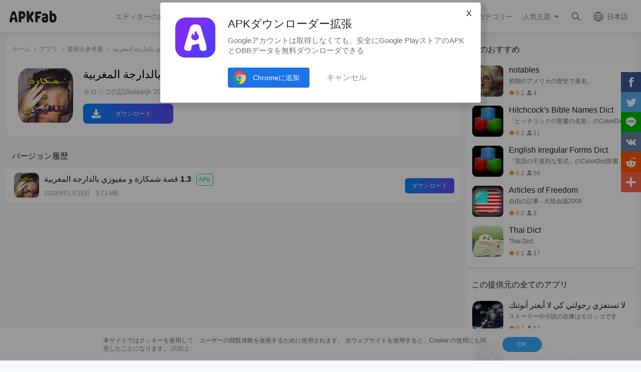

--- FILE ---
content_type: text/html; charset=UTF-8
request_url: https://apkfab.com/jp/%D9%82%D8%B5%D8%A9-%D8%B4%D9%85%D9%83%D8%A7%D8%B1%D8%A9-%D9%88-%D9%85%D9%81%D9%8A%D9%88%D8%B2%D9%8A-%D8%A8%D8%A7%D9%84%D8%AF%D8%A7%D8%B1%D8%AC%D8%A9-%D8%A7%D9%84%D9%85%D8%BA%D8%B1%D8%A8%D9%8A%D8%A9/com.kissat.chmkara.wlmafiozi/versions
body_size: 10916
content:
<!DOCTYPE html>
<html lang="ja">
<head>
    <title>قصة شمكارة و مفيوزي بالدارجة المغربية の最新バージョンも古いバージョンもダウンロード</title>
    <meta name="description" content="Android向け قصة شمكارة و مفيوزي بالدارجة المغربية のすべてのバージョンをダウンロードできる。قصة شمكارة و مفيوزي بالدارجة المغربية の最新バージョンも古いバージョンもダウンロードできる。قصة شمكارة و مفيوزي بالدارجة المغربيةのアプリバージョン履歴をご参考ください。">
    <meta http-equiv="Content-Type" content="text/html; charset=utf-8">
    <meta name="csrf-token" content="w66Di8lHumdrlDvovA84AQItUObJX9rCaliJnTTi">
    <meta name="referrer" content="unsafe-url">
    <meta name="viewport" content="width=device-width,initial-scale=1.0,minimum-scale=1.0,maximum-scale=1.0">
    <meta name="monetag" content="5c042e44f1774b9b2f9c72d665ccaf58">
    <meta property="og:type" content="website">
    <meta property="og:site_name" content="APKFab">
    <meta property="og:url" content="https://apkfab.com/jp/%D9%82%D8%B5%D8%A9-%D8%B4%D9%85%D9%83%D8%A7%D8%B1%D8%A9-%D9%88-%D9%85%D9%81%D9%8A%D9%88%D8%B2%D9%8A-%D8%A8%D8%A7%D9%84%D8%AF%D8%A7%D8%B1%D8%AC%D8%A9-%D8%A7%D9%84%D9%85%D8%BA%D8%B1%D8%A8%D9%8A%D8%A9/com.kissat.chmkara.wlmafiozi/versions">
    <meta property="og:title" content="قصة شمكارة و مفيوزي بالدارجة المغربية の最新バージョンも古いバージョンもダウンロード">
    <meta property="og:image" content="https://image.winudf.com/v2/image/Y29tLmtpc3NhdC5jaG1rYXJhLndsbWFmaW96aV9pY29uXzE1MTU2NTg4ODFfMDE2/icon.png?w=&amp;fakeurl=1">
    <meta property="og:description" content="Android向け قصة شمكارة و مفيوزي بالدارجة المغربية のすべてのバージョンをダウンロードできる。قصة شمكارة و مفيوزي بالدارجة المغربية の最新バージョンも古いバージョンもダウンロードできる。قصة شمكارة و مفيوزي بالدارجة المغربيةのアプリバージョン履歴をご参考ください。">
    <link href="https://apkfab.com/favicon.ico" rel="shortcut icon">
    <link rel="canonical" href="https://apkfab.com/jp/%D9%82%D8%B5%D8%A9-%D8%B4%D9%85%D9%83%D8%A7%D8%B1%D8%A9-%D9%88-%D9%85%D9%81%D9%8A%D9%88%D8%B2%D9%8A-%D8%A8%D8%A7%D9%84%D8%AF%D8%A7%D8%B1%D8%AC%D8%A9-%D8%A7%D9%84%D9%85%D8%BA%D8%B1%D8%A8%D9%8A%D8%A9/com.kissat.chmkara.wlmafiozi/versions">
    <link rel="alternate" href="https://apkfab.com/%D9%82%D8%B5%D8%A9-%D8%B4%D9%85%D9%83%D8%A7%D8%B1%D8%A9-%D9%88-%D9%85%D9%81%D9%8A%D9%88%D8%B2%D9%8A-%D8%A8%D8%A7%D9%84%D8%AF%D8%A7%D8%B1%D8%AC%D8%A9-%D8%A7%D9%84%D9%85%D8%BA%D8%B1%D8%A8%D9%8A%D8%A9/com.kissat.chmkara.wlmafiozi/versions" hreflang="x-default">
    <link rel="alternate" href="https://apkfab.com/%D9%82%D8%B5%D8%A9-%D8%B4%D9%85%D9%83%D8%A7%D8%B1%D8%A9-%D9%88-%D9%85%D9%81%D9%8A%D9%88%D8%B2%D9%8A-%D8%A8%D8%A7%D9%84%D8%AF%D8%A7%D8%B1%D8%AC%D8%A9-%D8%A7%D9%84%D9%85%D8%BA%D8%B1%D8%A8%D9%8A%D8%A9/com.kissat.chmkara.wlmafiozi/versions" hreflang="en">
    <link rel="alternate" href="https://apkfab.com/zh/%D9%82%D8%B5%D8%A9-%D8%B4%D9%85%D9%83%D8%A7%D8%B1%D8%A9-%D9%88-%D9%85%D9%81%D9%8A%D9%88%D8%B2%D9%8A-%D8%A8%D8%A7%D9%84%D8%AF%D8%A7%D8%B1%D8%AC%D8%A9-%D8%A7%D9%84%D9%85%D8%BA%D8%B1%D8%A8%D9%8A%D8%A9/com.kissat.chmkara.wlmafiozi/versions" hreflang="zh-Hant">
    <link rel="alternate" href="https://apkfab.com/jp/%D9%82%D8%B5%D8%A9-%D8%B4%D9%85%D9%83%D8%A7%D8%B1%D8%A9-%D9%88-%D9%85%D9%81%D9%8A%D9%88%D8%B2%D9%8A-%D8%A8%D8%A7%D9%84%D8%AF%D8%A7%D8%B1%D8%AC%D8%A9-%D8%A7%D9%84%D9%85%D8%BA%D8%B1%D8%A8%D9%8A%D8%A9/com.kissat.chmkara.wlmafiozi/versions" hreflang="ja">
    <link rel="alternate" href="https://apkfab.com/de/%D9%82%D8%B5%D8%A9-%D8%B4%D9%85%D9%83%D8%A7%D8%B1%D8%A9-%D9%88-%D9%85%D9%81%D9%8A%D9%88%D8%B2%D9%8A-%D8%A8%D8%A7%D9%84%D8%AF%D8%A7%D8%B1%D8%AC%D8%A9-%D8%A7%D9%84%D9%85%D8%BA%D8%B1%D8%A8%D9%8A%D8%A9/com.kissat.chmkara.wlmafiozi/versions" hreflang="de">
    <link rel="alternate" href="https://apkfab.com/it/%D9%82%D8%B5%D8%A9-%D8%B4%D9%85%D9%83%D8%A7%D8%B1%D8%A9-%D9%88-%D9%85%D9%81%D9%8A%D9%88%D8%B2%D9%8A-%D8%A8%D8%A7%D9%84%D8%AF%D8%A7%D8%B1%D8%AC%D8%A9-%D8%A7%D9%84%D9%85%D8%BA%D8%B1%D8%A8%D9%8A%D8%A9/com.kissat.chmkara.wlmafiozi/versions" hreflang="it-IT">
    <link rel="alternate" href="https://apkfab.com/es/%D9%82%D8%B5%D8%A9-%D8%B4%D9%85%D9%83%D8%A7%D8%B1%D8%A9-%D9%88-%D9%85%D9%81%D9%8A%D9%88%D8%B2%D9%8A-%D8%A8%D8%A7%D9%84%D8%AF%D8%A7%D8%B1%D8%AC%D8%A9-%D8%A7%D9%84%D9%85%D8%BA%D8%B1%D8%A8%D9%8A%D8%A9/com.kissat.chmkara.wlmafiozi/versions" hreflang="es-ES">
    <link rel="alternate" href="https://apkfab.com/ru/%D9%82%D8%B5%D8%A9-%D8%B4%D9%85%D9%83%D8%A7%D8%B1%D8%A9-%D9%88-%D9%85%D9%81%D9%8A%D9%88%D8%B2%D9%8A-%D8%A8%D8%A7%D9%84%D8%AF%D8%A7%D8%B1%D8%AC%D8%A9-%D8%A7%D9%84%D9%85%D8%BA%D8%B1%D8%A8%D9%8A%D8%A9/com.kissat.chmkara.wlmafiozi/versions" hreflang="ru-RU">
    <link rel="alternate" href="https://apkfab.com/br/%D9%82%D8%B5%D8%A9-%D8%B4%D9%85%D9%83%D8%A7%D8%B1%D8%A9-%D9%88-%D9%85%D9%81%D9%8A%D9%88%D8%B2%D9%8A-%D8%A8%D8%A7%D9%84%D8%AF%D8%A7%D8%B1%D8%AC%D8%A9-%D8%A7%D9%84%D9%85%D8%BA%D8%B1%D8%A8%D9%8A%D8%A9/com.kissat.chmkara.wlmafiozi/versions" hreflang="pt-BR">
    <link rel="stylesheet" href="https://apkfab.com/css/detail.css?id=7de0acabc76f7cd6470e">
    <link rel="manifest" href="https://apkfab.com/manifest.json">
        <script>
        const percentage = 36;
        const uid = "6e87bde4-f6ba-11f0-9a4c-ae5d38a14693";
        const ad_percentage = 100;
        console.log('uid ', uid, ' percentage ', percentage, '  config ', ad_percentage);
    </script>
    <script async src="https://www.googletagmanager.com/gtag/js?id=G-2C8SKDWBPK"></script>
    <script>
        window.dataLayer = window.dataLayer || [];
        function gtag(){dataLayer.push(arguments);}
        gtag('js', new Date());
        gtag('config', 'G-2C8SKDWBPK');
    </script>
        <script async src="https://pagead2.googlesyndication.com/pagead/js/adsbygoogle.js?client=ca-pub-6856403849032290"
crossorigin="anonymous"></script>
    <script>
        (function() {
            const keyUserInteraction = '__first_interaction_type__';

            window.__firstInteractionType = localStorage.getItem(keyUserInteraction) || null;

            const interactionEventsConfig = [
                { name: 'click', target: document },
                { name: 'keydown', target: document },
                { name: 'mousemove', target: document },
                { name: 'touchstart', target: document, options: { passive: true } },
                { name: 'scroll', target: window, options: { passive: true } },
            ];

            function handleFirstInteraction(event) {
                if (window.__firstInteractionType) {
                return;
                }

                const eventType = event.type;

                window.__firstInteractionType = eventType;

                if (window._reporter) {
                    window._reporter.setPublicParams({
                        first_interaction: eventType,
                    });
                }

                localStorage.setItem(keyUserInteraction, eventType);

                removeInteractionListeners();
            }

            function attachInteractionListeners() {
                if (!window.__firstInteractionType) {
                interactionEventsConfig.forEach(({ name, target, options }) => {
                    target.addEventListener(name, handleFirstInteraction, options);
                });

                return;
                }

            }

            function removeInteractionListeners() {
                interactionEventsConfig.forEach(({ name, target, options }) => {
                target.removeEventListener(name, handleFirstInteraction, options);
                });
            }

            attachInteractionListeners();
        })();
    </script>
</head>
<body >
<header id="header" >
    <a href="https://apkfab.com/jp" id="logo"></a>
    <div class="menu_box_big">
                    <div class="item">
                <div class="current-lang">日本語</div>
                            <div class="item-option item-lang item-more" style="display: none">
                                    <a href="https://apkfab.com/%D9%82%D8%B5%D8%A9-%D8%B4%D9%85%D9%83%D8%A7%D8%B1%D8%A9-%D9%88-%D9%85%D9%81%D9%8A%D9%88%D8%B2%D9%8A-%D8%A8%D8%A7%D9%84%D8%AF%D8%A7%D8%B1%D8%AC%D8%A9-%D8%A7%D9%84%D9%85%D8%BA%D8%B1%D8%A8%D9%8A%D8%A9/com.kissat.chmkara.wlmafiozi/versions">English</a>
                                    <a href="https://apkfab.com/zh/%D9%82%D8%B5%D8%A9-%D8%B4%D9%85%D9%83%D8%A7%D8%B1%D8%A9-%D9%88-%D9%85%D9%81%D9%8A%D9%88%D8%B2%D9%8A-%D8%A8%D8%A7%D9%84%D8%AF%D8%A7%D8%B1%D8%AC%D8%A9-%D8%A7%D9%84%D9%85%D8%BA%D8%B1%D8%A8%D9%8A%D8%A9/com.kissat.chmkara.wlmafiozi/versions">繁體中文</a>
                                    <a href="https://apkfab.com/jp/%D9%82%D8%B5%D8%A9-%D8%B4%D9%85%D9%83%D8%A7%D8%B1%D8%A9-%D9%88-%D9%85%D9%81%D9%8A%D9%88%D8%B2%D9%8A-%D8%A8%D8%A7%D9%84%D8%AF%D8%A7%D8%B1%D8%AC%D8%A9-%D8%A7%D9%84%D9%85%D8%BA%D8%B1%D8%A8%D9%8A%D8%A9/com.kissat.chmkara.wlmafiozi/versions">日本語</a>
                                    <a href="https://apkfab.com/de/%D9%82%D8%B5%D8%A9-%D8%B4%D9%85%D9%83%D8%A7%D8%B1%D8%A9-%D9%88-%D9%85%D9%81%D9%8A%D9%88%D8%B2%D9%8A-%D8%A8%D8%A7%D9%84%D8%AF%D8%A7%D8%B1%D8%AC%D8%A9-%D8%A7%D9%84%D9%85%D8%BA%D8%B1%D8%A8%D9%8A%D8%A9/com.kissat.chmkara.wlmafiozi/versions">Deutsch</a>
                                    <a href="https://apkfab.com/it/%D9%82%D8%B5%D8%A9-%D8%B4%D9%85%D9%83%D8%A7%D8%B1%D8%A9-%D9%88-%D9%85%D9%81%D9%8A%D9%88%D8%B2%D9%8A-%D8%A8%D8%A7%D9%84%D8%AF%D8%A7%D8%B1%D8%AC%D8%A9-%D8%A7%D9%84%D9%85%D8%BA%D8%B1%D8%A8%D9%8A%D8%A9/com.kissat.chmkara.wlmafiozi/versions">Italiano</a>
                                    <a href="https://apkfab.com/es/%D9%82%D8%B5%D8%A9-%D8%B4%D9%85%D9%83%D8%A7%D8%B1%D8%A9-%D9%88-%D9%85%D9%81%D9%8A%D9%88%D8%B2%D9%8A-%D8%A8%D8%A7%D9%84%D8%AF%D8%A7%D8%B1%D8%AC%D8%A9-%D8%A7%D9%84%D9%85%D8%BA%D8%B1%D8%A8%D9%8A%D8%A9/com.kissat.chmkara.wlmafiozi/versions">Español</a>
                                    <a href="https://apkfab.com/ru/%D9%82%D8%B5%D8%A9-%D8%B4%D9%85%D9%83%D8%A7%D8%B1%D8%A9-%D9%88-%D9%85%D9%81%D9%8A%D9%88%D8%B2%D9%8A-%D8%A8%D8%A7%D9%84%D8%AF%D8%A7%D8%B1%D8%AC%D8%A9-%D8%A7%D9%84%D9%85%D8%BA%D8%B1%D8%A8%D9%8A%D8%A9/com.kissat.chmkara.wlmafiozi/versions">Pусский</a>
                                    <a href="https://apkfab.com/br/%D9%82%D8%B5%D8%A9-%D8%B4%D9%85%D9%83%D8%A7%D8%B1%D8%A9-%D9%88-%D9%85%D9%81%D9%8A%D9%88%D8%B2%D9%8A-%D8%A8%D8%A7%D9%84%D8%AF%D8%A7%D8%B1%D8%AC%D8%A9-%D8%A7%D9%84%D9%85%D8%BA%D8%B1%D8%A8%D9%8A%D8%A9/com.kissat.chmkara.wlmafiozi/versions">Português</a>
                                    <div class="clear"></div>
                </div>
                        </div>
                <a href="https://apkfab.com/jp/search" class="item search-icon "></a>
        <div class="menu_box_menu left-menu">
            <a href="https://apkfab.com/jp" class="item home"><span>ホーム</span></a>
            <a href="https://apkfab.com/jp/editor-choice" class="item editor-choice"><span>エディターのお勧め</span></a>
                    <a href="https://apkfab.com/jp/review" class="item review"><span>レビュー</span></a>
            <a href="https://apkfab.com/jp/news" class="item news"><span>ニュース</span></a>
            <a href="https://apkfab.com/jp/app-alternatives" class="item app-alternatives"><span>類似アプリ</span></a>
                    <a href="https://apkfab.com/jp/topic/nijigen" class="item nijigen"><span>二次元</span></a>
                    <a href="https://apkfab.com/jp/toptens" class="item top-tens"><span>TOP10特集</span></a>
                    <a href="https://apkfab.com/jp/games" class="item games"><span>人気ゲーム</span></a>
            <a href="https://apkfab.com/jp/apps" class="item apps"><span>人気アプリ</span></a>
            <a href="https://apkfab.com/jp/category" class="item category"><span>カテゴリー</span></a>
            <div class="item">
                <i class="triangle">人気主題</i>
                <div class="item-option" style="display: none">
                    <a href="https://apkfab.com/jp/pre-register" class="pre-register">事前登録</a>
                    <a href="https://apkfab.com/jp/on-sale" class="on-sale">セール(値下げ)</a>
                    <a href="https://apkfab.com/jp/free-apk-download" class="free-apk-download">APK ダウンローダー</a>
                    <a href="https://apkfab.com/jp/upload-apk-file" class="upload-apk">APK Upload</a>
                    <a href="https://apkfab.com/jp/apk-downloader-browser-extension" class="browser-extension">Chrome拡張機能</a>
                    <a href="https://apkfab.com/jp/apkfab/com.apkfab.hormes" class="xapk-manager">APKFab アプリ</a>
                </div>
            </div>
        </div>
        <button id="menu_button"></button>
    </div>
</header>
    <main class="container detail_container">
        <div class="left">
            <div class="left_box">
                <div class="box">
                    <ol class="bread_crumbs" style="padding: 12px" itemscope itemtype="https://schema.org/BreadcrumbList">
                        <li itemprop="itemListElement" itemscope itemtype="https://schema.org/ListItem">
                            <a itemprop="item" href="https://apkfab.com/jp">
                                <span itemprop="name">ホーム</span>
                            </a>
                            <meta itemprop="position" content="1" />
                        </li>
                        <li itemprop="itemListElement" itemscope itemtype="https://schema.org/ListItem">
                            <a itemscope itemtype="https://schema.org/WebPage" itemprop="item"
                               itemid="https://apkfab.com/jp/apps"
                               href="https://apkfab.com/jp/apps">
                                <span itemprop="name">アプリ</span>
                            </a>
                            <meta itemprop="position" content="2" />
                        </li>
                        <li itemprop="itemListElement" itemscope itemtype="https://schema.org/ListItem">
                            <a itemscope itemtype="https://schema.org/WebPage" itemprop="item"
                               itemid="https://apkfab.com/jp/category/apps/books-and-reference" href="https://apkfab.com/jp/category/apps/books-and-reference">
                                <span itemprop="name">書籍＆参考書</span>
                            </a>
                            <meta itemprop="position" content="3" />
                        </li>
                        <li itemprop="itemListElement" itemscope itemtype="https://schema.org/ListItem">
                            <a itemscope itemtype="https://schema.org/WebPage" itemprop="item"
                               itemid="https://apkfab.com/jp/%D9%82%D8%B5%D8%A9-%D8%B4%D9%85%D9%83%D8%A7%D8%B1%D8%A9-%D9%88-%D9%85%D9%81%D9%8A%D9%88%D8%B2%D9%8A-%D8%A8%D8%A7%D9%84%D8%AF%D8%A7%D8%B1%D8%AC%D8%A9-%D8%A7%D9%84%D9%85%D8%BA%D8%B1%D8%A8%D9%8A%D8%A9/com.kissat.chmkara.wlmafiozi" href="https://apkfab.com/jp/%D9%82%D8%B5%D8%A9-%D8%B4%D9%85%D9%83%D8%A7%D8%B1%D8%A9-%D9%88-%D9%85%D9%81%D9%8A%D9%88%D8%B2%D9%8A-%D8%A8%D8%A7%D9%84%D8%AF%D8%A7%D8%B1%D8%AC%D8%A9-%D8%A7%D9%84%D9%85%D8%BA%D8%B1%D8%A8%D9%8A%D8%A9/com.kissat.chmkara.wlmafiozi">
                                <span itemprop="name">قصة شمكارة و مفيوزي بالدارجة المغربية</span>
                            </a>
                            <meta itemprop="position" content="4" />
                        </li>
                        <li itemprop="itemListElement" itemscope itemtype="https://schema.org/ListItem">
                            <span itemprop="name">バージョン</span>
                            <meta itemprop="position" content="5" />
                        </li>
                    </ol>
                    <div class="version_banner">
                        <img src="https://image.winudf.com/v2/image/Y29tLmtpc3NhdC5jaG1rYXJhLndsbWFmaW96aV9pY29uXzE1MTU2NTg4ODFfMDE2/icon.png?fakeurl=1&amp;h=240&amp;type=webp" width="100" height="100" class="icon lazy" alt="قصة شمكارة و مفيوزي بالدارجة المغربية"/>
                        <h1>قصة شمكارة و مفيوزي بالدارجة المغربية</h1>
                        <p>モロッコの話Baldarjh 2018</p>
                        <a class="down_btn" href="https://apkfab.com/jp/%D9%82%D8%B5%D8%A9-%D8%B4%D9%85%D9%83%D8%A7%D8%B1%D8%A9-%D9%88-%D9%85%D9%81%D9%8A%D9%88%D8%B2%D9%8A-%D8%A8%D8%A7%D9%84%D8%AF%D8%A7%D8%B1%D8%AC%D8%A9-%D8%A7%D9%84%D9%85%D8%BA%D8%B1%D8%A8%D9%8A%D8%A9/com.kissat.chmkara.wlmafiozi/download"
                           title="قصة شمكارة و مفيوزي بالدارجة المغربية ダウンロード">
                            ダウンロード                        </a>
                    </div>
                </div>
                                <div class="version_history">
    <div class="big_title">
                <h2>バージョン履歴</h2>
            </div>
                <div class="list">
            <div class="package_info open_info">
                <img src="https://image.winudf.com/v2/image/Y29tLmtpc3NhdC5jaG1rYXJhLndsbWFmaW96aV9pY29uXzE1MTU2NTg4ODFfMDE2/icon.png?fakeurl=1&amp;h=240&amp;type=webp" class="icon lazy" width="50" height="50" alt="قصة شمكارة و مفيوزي بالدارجة المغربية"/>
                <div class="title">
                    <span class="name">قصة شمكارة و مفيوزي بالدارجة المغربية</span>
                    <span class="version">1.3</span>
                                            <span class="apk">APK</span>
                                    </div>
                <div class="text">
                    <span>2018年01月18日</span>
                    <span>3.73 MB</span>
                </div>
            </div>
            <div class="info-fix">
                <div class="info_box">
                                                                        <p><strong>Requires Android: </strong>Android 2.1+</p>
                                                                        <p><strong>Screen DPI: </strong>120-480dpi</p>
                        <p class="word-break"><strong>SHA1: </strong>2e065882fd4d6ca526e02e86c5c7443eea9cd236</p>
                        <p><strong>Size: </strong>3.73 MB</p>
                                                            </div>
                
            </div>
            <div class="v_h_button button_down ">
                                    <a class="down" href="https://apkfab.com/jp/%D9%82%D8%B5%D8%A9-%D8%B4%D9%85%D9%83%D8%A7%D8%B1%D8%A9-%D9%88-%D9%85%D9%81%D9%8A%D9%88%D8%B2%D9%8A-%D8%A8%D8%A7%D9%84%D8%AF%D8%A7%D8%B1%D8%AC%D8%A9-%D8%A7%D9%84%D9%85%D8%BA%D8%B1%D8%A8%D9%8A%D8%A9/com.kissat.chmkara.wlmafiozi/download?sha1=2e065882fd4d6ca526e02e86c5c7443eea9cd236"><span>ダウンロード</span></a>
                            </div>
        </div>
        </div>
                            </div>
        </div>
        <div class="right">
            <div class="box">
                <div class="box detail_related">
                    <div class="title">
                                                    他のおすすめ
                                            </div>
                                            <a href="https://apkfab.com/jp/notables/net.dnsalias.hall.notables" class="item" title="notables">
                            <div class="icon">
                                <img src="https://apkfab.com/images/placeholder-transparent.png"
                                     data-src="https://image.winudf.com/v2/image/bmV0LmRuc2FsaWFzLmhhbGwubm90YWJsZXNfaWNvbl8wX2QxYzIwMzYy/icon.png?fakeurl=1&amp;h=240&amp;type=webp" width="80" height="80" class="lazy"
                                     alt="notables">
                            </div>
                            <div class="text">
                                <p>notables</p>
                                <p>初期のアメリカの歴史で著名。</p>
                                <p>
                                    <span class="star_icon">8.1</span>
                                    <span class="review_icon">4</span>
                                </p>
                            </div>
                        </a>
                                            <a href="https://apkfab.com/jp/hitchcock-s-bible-names-dict/socialnmobile.dictdata.bible.hitchcock" class="item" title="Hitchcock&#039;s Bible Names Dict">
                            <div class="icon">
                                <img src="https://apkfab.com/images/placeholder-transparent.png"
                                     data-src="https://image.winudf.com/v2/image1/c29jaWFsbm1vYmlsZS5kaWN0ZGF0YS5iaWJsZS5oaXRjaGNvY2tfaWNvbl8xNTY3MDA3OTUzXzAxOA/icon.png?fakeurl=1&amp;h=240&amp;type=webp" width="80" height="80" class="lazy"
                                     alt="Hitchcock&#039;s Bible Names Dict">
                            </div>
                            <div class="text">
                                <p>Hitchcock&#039;s Bible Names Dict</p>
                                <p>「ヒッチコックの聖書の名前」のColorDict辞書データ</p>
                                <p>
                                    <span class="star_icon">8.3</span>
                                    <span class="review_icon">11</span>
                                </p>
                            </div>
                        </a>
                                            <a href="https://apkfab.com/jp/english-irregular-forms-dict/socialnmobile.dictdata.english.irregular" class="item" title="English Irregular Forms Dict">
                            <div class="icon">
                                <img src="https://apkfab.com/images/placeholder-transparent.png"
                                     data-src="https://image.winudf.com/v2/image1/c29jaWFsbm1vYmlsZS5kaWN0ZGF0YS5lbmdsaXNoLmlycmVndWxhcl9pY29uXzE1NjcwMDczMjRfMDE5/icon.png?fakeurl=1&amp;h=240&amp;type=webp" width="80" height="80" class="lazy"
                                     alt="English Irregular Forms Dict">
                            </div>
                            <div class="text">
                                <p>English Irregular Forms Dict</p>
                                <p>「英語の不規則な形式」のColorDict辞書データ</p>
                                <p>
                                    <span class="star_icon">8.2</span>
                                    <span class="review_icon">56</span>
                                </p>
                            </div>
                        </a>
                                            <a href="https://apkfab.com/jp/articles-of-freedom/com.ianinit.android.aof" class="item" title="Articles of Freedom">
                            <div class="icon">
                                <img src="https://apkfab.com/images/placeholder-transparent.png"
                                     data-src="https://image.winudf.com/v2/image1/Y29tLmlhbmluaXQuYW5kcm9pZC5hb2ZfaWNvbl8xNTY3MDE5MTE3XzAyNg/icon.png?fakeurl=1&amp;h=240&amp;type=webp" width="80" height="80" class="lazy"
                                     alt="Articles of Freedom">
                            </div>
                            <div class="text">
                                <p>Articles of Freedom</p>
                                <p>自由の記事 - 大陸会議2009</p>
                                <p>
                                    <span class="star_icon">8.0</span>
                                    <span class="review_icon">8</span>
                                </p>
                            </div>
                        </a>
                                            <a href="https://apkfab.com/jp/thai-dict/com.truelife.thaidict.ui" class="item" title="Thai Dict">
                            <div class="icon">
                                <img src="https://apkfab.com/images/placeholder-transparent.png"
                                     data-src="https://image.winudf.com/v2/image/Y29tLnRydWVsaWZlLnRoYWlkaWN0LnVpX2ljb25fMF9lNjkwMGNhZA/icon.png?fakeurl=1&amp;h=240&amp;type=webp" width="80" height="80" class="lazy"
                                     alt="Thai Dict">
                            </div>
                            <div class="text">
                                <p>Thai Dict</p>
                                <p>Thai Dict</p>
                                <p>
                                    <span class="star_icon">8.1</span>
                                    <span class="review_icon">17</span>
                                </p>
                            </div>
                        </a>
                                                        </div>
            </div>
            <div class="box">
                                    <div class="box detail_related">
                        <div class="title">この提供元の全てのアプリ</div>
                                                                                    <a href="https://apkfab.com/jp/%D9%84%D8%A7-%D8%AA%D8%B3%D8%AA%D9%81%D8%B2%D9%8A-%D8%B1%D8%AC%D9%88%D9%84%D8%AA%D9%8A-%D9%83%D9%8A-%D9%84%D8%A7-%D8%A3%D8%A8%D8%B9%D8%AA%D8%B1-%D8%A3%D9%86%D9%88%D8%AA%D8%AA%D9%83/com.fed.kissasmaghribiya.books" class="item" title="لا تستفزي رجولتي كي لا أبعتر أنوتتك">
                                    <div class="icon">
                                        <img src="https://apkfab.com/images/placeholder-transparent.png"
                                             data-src="https://image.winudf.com/v2/image/Y29tLmZlZC5raXNzYXNtYWdocmliaXlhLmJvb2tzX2ljb25fMTUxNDYzOTExN18wNDg/icon.png?fakeurl=1&amp;h=240&amp;type=webp" width="80" height="80" class="lazy"
                                             alt="لا تستفزي رجولتي كي لا أبعتر أنوتتك">
                                    </div>
                                    <div class="text">
                                        <p>لا تستفزي رجولتي كي لا أبعتر أنوتتك</p>
                                        <p> ストーリーや小説の在庫はモロッコです </p>
                                        <p>
                                                                                        <span class="star_icon">9.7</span>
                                                                                        <span class="review_icon">57</span>
                                        </p>
                                    </div>
                                </a>
                                                                                                                <a href="https://apkfab.com/jp/%D8%B9%D8%A7%D9%87%D8%B1%D8%A9-%D9%82%D9%8A%D8%B5%D8%B1/com.aairat.lkaysar.kissa" class="item" title="عاهرة قيصر">
                                    <div class="icon">
                                        <img src="https://apkfab.com/images/placeholder-transparent.png"
                                             data-src="https://image.winudf.com/v2/image/Y29tLmFhaXJhdC5sa2F5c2FyLmtpc3NhX2ljb25fMTUxNDAzOTU1OV8wMDA/icon.png?fakeurl=1&amp;h=240&amp;type=webp" width="80" height="80" class="lazy"
                                             alt="عاهرة قيصر">
                                    </div>
                                    <div class="text">
                                        <p>عاهرة قيصر</p>
                                        <p> モロッコの物語は、大人のための2018年の売春婦シーザーをBaldarjh </p>
                                        <p>
                                                                                        <span class="star_icon">9.9</span>
                                                                                        <span class="review_icon">18</span>
                                        </p>
                                    </div>
                                </a>
                                                                                                                <a href="https://apkfab.com/jp/%D9%82%D8%B5%D8%A9-%D8%B9%D8%AF%D8%A7%D8%A8%D9%8A-%D9%85%D8%B9-%D8%A7%D9%84%D9%85%D8%B4%D8%B1%D9%85%D9%84/com.aadabi.maa.lmchrmal" class="item" title="قصة عدابي مع المشرمل">
                                    <div class="icon">
                                        <img src="https://apkfab.com/images/placeholder-transparent.png"
                                             data-src="https://image.winudf.com/v2/image/Y29tLmFhZGFiaS5tYWEubG1jaHJtYWxfaWNvbl8xNTE0Mzk3ODU1XzAwMQ/icon.png?fakeurl=1&amp;h=240&amp;type=webp" width="80" height="80" class="lazy"
                                             alt="قصة عدابي مع المشرمل">
                                    </div>
                                    <div class="text">
                                        <p>قصة عدابي مع المشرمل</p>
                                        <p> 株式の話の適用は18モロッコ、Almusharml大人とストーリーAadabaです </p>
                                        <p>
                                                                                        <span class="star_icon">9.8</span>
                                                                                        <span class="review_icon">21</span>
                                        </p>
                                    </div>
                                </a>
                                                                                                                <a href="https://apkfab.com/jp/%D8%A7%D9%84%D9%88%D8%A7%D8%AA%D9%80%D8%B3-%D8%A3%D8%A8-%D8%A7%D9%84%D8%B0%D9%87%D8%A8%D9%8A-%D8%A5%D8%B5%D8%AF%D8%A7%D8%B1-2018/sapp.whatsak.golden" class="item" title="الواتـس أب + الذهبي | إصدار 2018">
                                    <div class="icon">
                                        <img src="https://apkfab.com/images/placeholder-transparent.png"
                                             data-src="https://image.winudf.com/v2/image/c2FwcC53aGF0c2FrLmdvbGRlbl9pY29uXzE1MTQ4NDYyNDVfMDEx/icon.png?fakeurl=1&amp;h=240&amp;type=webp" width="80" height="80" class="lazy"
                                             alt="الواتـس أب + الذهبي | إصدار 2018">
                                    </div>
                                    <div class="text">
                                        <p>الواتـس أب + الذهبي | إصدار 2018</p>
                                        <p> Alwats AB + Golden | 2018 version </p>
                                        <p>
                                                                                        <span class="star_icon">9.6</span>
                                                                                        <span class="review_icon">232</span>
                                        </p>
                                    </div>
                                </a>
                                                                                                </div>
                            </div>
        </div>
        <div class="clear"></div>
    </main>
<div id="footer">
    <div class="container">
        <div class="item">
            <div class="title">トップ Android アプリ</div>
            <ul class="item-ul">
                                <li>
                    <a href="https://apkfab.com/jp/whatsapp-messenger/com.whatsapp" title="WhatsApp">
                        WhatsApp
                                                    APKバンドル
                                            </a>
                </li>
                                <li>
                    <a href="https://apkfab.com/jp/chatgpt/com.openai.chatgpt" title="ChatGPT">
                        ChatGPT
                                                    APKバンドル
                                            </a>
                </li>
                                <li>
                    <a href="https://apkfab.com/jp/google-gemini/com.google.android.apps.bard" title="Gemini">
                        Gemini
                                                    APKバンドル
                                            </a>
                </li>
                                <li>
                    <a href="https://apkfab.com/jp/facebook/com.facebook.katana" title="Facebook">
                        Facebook
                                                    APK
                                            </a>
                </li>
                                <li>
                    <a href="https://apkfab.com/jp/duolingo-learn-languages-free/com.duolingo" title="デュオリンゴ">
                        デュオリンゴ
                                                    APKバンドル
                                            </a>
                </li>
                                <li>
                    <a href="https://apkfab.com/jp/messages/com.google.android.apps.messaging" title="メッセージ">
                        メッセージ
                                                    APK
                                            </a>
                </li>
                                <li>
                    <a href="https://apkfab.com/jp/phone/com.google.android.dialer" title="電話">
                        電話
                                                    APK
                                            </a>
                </li>
                                <li>
                    <a href="https://apkfab.com/jp/whatsapp-business/com.whatsapp.w4b" title="WhatsApp Business">
                        WhatsApp Business
                                                    APKバンドル
                                            </a>
                </li>
                                <li>
                    <a href="https://apkfab.com/jp/youtube/com.google.android.youtube" title="YouTube">
                        YouTube
                                                    APKバンドル
                                            </a>
                </li>
                                <li>
                    <a href="https://apkfab.com/jp/facebook-lite/com.facebook.lite" title="Lite">
                        Lite
                                                    APK
                                            </a>
                </li>
                            </ul>
        </div>
        <div class="item">
            <div class="title">トップ Android ゲーム</div>
            <ul class="item-ul">
                                    <li>
                        <a href="https://apkfab.com/jp/vita-mahjong-for-seniors/com.vitastudio.mahjong" title="Vita Mahjong">
                            Vita Mahjong
                                                            APKバンドル
                                                    </a>
                    </li>
                                    <li>
                        <a href="https://apkfab.com/jp/clash-royale/com.supercell.clashroyale" title="クラロワ">
                            クラロワ
                                                            APKバンドル
                                                    </a>
                    </li>
                                    <li>
                        <a href="https://apkfab.com/jp/garena-free-fire-anniversary/com.dts.freefireth" title="Free Fire">
                            Free Fire
                                                            APKバンドル
                                                    </a>
                    </li>
                                    <li>
                        <a href="https://apkfab.com/jp/block-blast-adventure-master/com.block.juggle" title="Block Blast!">
                            Block Blast!
                                                            APKバンドル
                                                    </a>
                    </li>
                                    <li>
                        <a href="https://apkfab.com/jp/fifa-soccer/com.ea.gp.fifamobile" title="FC Mobile">
                            FC Mobile
                                                            APKバンドル
                                                    </a>
                    </li>
                                    <li>
                        <a href="https://apkfab.com/jp/avatar-world-games-for-kids/com.pazugames.avatarworld" title="Avatar World">
                            Avatar World
                                                            APKバンドル
                                                    </a>
                    </li>
                                    <li>
                        <a href="https://apkfab.com/jp/garena-free-fire-max/com.dts.freefiremax" title="Free Fire MAX">
                            Free Fire MAX
                                                            APKバンドル
                                                    </a>
                    </li>
                                    <li>
                        <a href="https://apkfab.com/jp/last-war-survival-game/com.fun.lastwar.gp" title="ラストウォー">
                            ラストウォー
                                                            APKバンドル
                                                    </a>
                    </li>
                                    <li>
                        <a href="https://apkfab.com/jp/royal-kingdom/com.dreamgames.royalkingdom" title="Royal Kingdom">
                            Royal Kingdom
                                                            APKバンドル
                                                    </a>
                    </li>
                                    <li>
                        <a href="https://apkfab.com/jp/tile-explorer-triple-match/com.oakever.tiletrip" title="Tile Explorer">
                            Tile Explorer
                                                            APKバンドル
                                                    </a>
                    </li>
                            </ul>
        </div>
        <div class="item">
            <div class="title">顧客サービス</div>
            <ul class="item-ul">
                <li>
                    <a href="https://apkfab.com/jp/contact-us" title="お問い合わせ">お問い合わせ</a>
                </li>
                <li>
                    <a href="https://apkfab.com/jp/report" title="乱用に関する通告" rel="nofollow">乱用に関する通告</a>
                </li>
                <li>
                    <a href="https://apkfab.com/jp/terms" title="利用規約">利用規約</a>
                </li>
                <li>
                    <a href="https://apkfab.com/jp/copyright-policy" title="Copyright Policy">Copyright Policy</a>
                </li>
                <li>
                    <a href="https://apkfab.com/jp/cookie-policy" title="クッキーポリシー">クッキーポリシー</a>
                </li>
                <li>
                    <a href="https://apkfab.com/jp/privacy-policy" title="プライバシーポリシー">プライバシーポリシー</a>
                </li>
                <li>
                    <a href="https://apkfab.com/jp/refund-faqs" title="返金に関連FAQs">返金に関連FAQs</a>
                </li>
                <li>
                    <a href="https://apkfab.com/jp/about-us" title="APKFabについて">APKFabについて</a>
                </li>
            </ul>
        </div>
        <div class="item">
            <div class="title">チュートリアル</div>
            <ul class="item-ul">
                <li>
                    <a href="https://apkfab.com/jp/how-to-install-apk-xapk" title=".APK Fileとは?">.APK Fileとは?</a>
                </li>
                <li>
                    <a href="https://apkfab.com/jp/how-to-install-apk-xapk" title=".XAPK Fileとは?">.XAPK Fileとは?</a>
                </li>
                <li>
                    <a href="https://apkfab.com/jp/how-to-install-apk-xapk#tutorial" title=".XAPK Fileインストール方法?">.XAPK Fileインストール方法?</a>
                </li>
                <li>
                    <a href="https://apkfab.com/jp/how-to-install-rush-wars-xapk" title="Download Rush Wars XAPK on Android">How to Download Rush Wars APK in All Countries?</a>
                </li>
            </ul>
            <div class="title discover">人気主題</div>
            <ul class="item-ul">
                <li>
                    <a href="https://apkfab.com/jp/apkfab/com.apkfab.hormes" title="APKFab アプリ">APKFab アプリ</a>
                </li>
                <li>
                    <a href="https://apkfab.com/jp/free-apk-download" title="APK ダウンローダー">APK ダウンローダー</a>
                </li>
                <li>
                    <a href="https://apkfab.com/jp/upload-apk-file" title="APK Upload">APK Upload</a>
                </li>
                                <li>
                    <a href="https://apkfab.com/jp/app-alternatives" title="類似アプリ">類似アプリ</a>
                </li>
                                <li>
                    <a href="https://apkfab.com/jp/toptens" title="TOP10特集">TOP10特集</a>
                </li>
            </ul>
            <div class="clear"></div>
        </div>
        <div class="footer-bottom">
            © 2026 APKFab All rights reserved.<br />APKFab.comは Google, Google Play、又はAndroidと少しも関連付けられていない。Android は Google Inc. の商標です。Google Play および Google Play ロゴは、Google LLC の商標です。        </div>
    </div>

    <div class="cookie-notice-container" style="display: none">
        <div class="container">
            本サイトではクッキーを使用して、ユーザーの閲覧体験を改善するために使用されます。 当ウェブサイトを使用すると、Cookie の使用にも同意したことになります。 <a href="/privacy-policy" class="agree-cookies">詳細は</a> <button class="agree-cookies">OK</button>
        </div>
    </div>
    <div class="tip-extension" style="display: none">
        <div class="tip-extension-box">
            <div class="text">
                <img src="/images/icon/icon-128.png" height="80" width="80" alt=""/>
                <p class="title">APKダウンローダー拡張</p>
                <p>Googleアカウントは取得しなくても、安全にGoogle PlayストアのAPKとOBBデータを無料ダウンローダできる</p>
                <a href="https://chrome.google.com/webstore/detail/apk-downloader/glngapejbnmnicniccdcemghaoaopdji" rel="nofollow" target="_blank" class="button">Chromeに追加</a>
                <button class="button cancel">キャンセル</button>
            </div>
            <button class="button cancel">X</button>
        </div>
    </div>
    <div class="share-right share">
    <ul>
        <li>
            <a class="share-fb social_share" data-type="fb">
                <span class="icon"></span>
            </a>
        </li>
        <li>
            <a class="share-twitter social_share" data-type="twitter">
                <span class="icon"></span>
            </a>
        </li>
        <li>
            <a class="share-line social_share" data-type="line">
                <span class="icon"></span>
            </a>
        </li>
        <li>
            <a class="share-vk social_share" data-type="vk">
                <span class="icon"></span>
            </a>
        </li>
        <li>
            <a class="share-reddit social_share" data-type="reddit">
                <span class="icon"></span>
            </a>
        </li>
        <li>
            <a class="share-more share">
                <span class="icon"></span>
                <span class="text">More</span>
            </a>
        </li>
    </ul>
</div>
<button class="share-button share-icon"></button>
<div class="small-share share" style="display: none">
    <a class="share-fb social_share" data-type="fb">
        <span class="icon"></span>
        <span class="text">Facebook</span>
    </a>
    <a class="share-twitter social_share" data-type="twitter">
        <span class="icon"></span>
        <span class="text">Twitter</span>
    </a>
    <a class="share-line social_share" data-type="line">
        <span class="icon"></span>
        <span class="text">Line.me</span>
    </a>
    <a class="share-vk social_share" data-type="vk">
        <span class="icon"></span>
        <span class="text">Vkontakte</span>
    </a>
    <a class="share-reddit social_share" data-type="reddit">
        <span class="icon"></span>
        <span class="text">Reddit</span>
    </a>
    <a class="share-more">
        <span class="icon"></span>
        <span class="text">More</span>
    </a>
</div>
<div class="other-share share" style="display: none;">
    <div class="other-share-main">
        <div class="title">シェア</div>
        <div class="subtitle">このページを便利だと思ったら、お友達とシェアしてください</div>
        <div class="list">
            <a class="share-fb social_share" data-type="fb">
                <span class="icon"></span>
                <span class="text">Facebook</span>
            </a>
            <a class="share-twitter social_share" data-type="twitter">
                <span class="icon"></span>
                <span class="text">Twitter</span>
            </a>
            <a class="share-line social_share" data-type="line">
                <span class="icon"></span>
                <span class="text">Line.me</span>
            </a>
            <a class="share-vk social_share" data-type="vk">
                <span class="icon"></span>
                <span class="text">Vkontakte</span>
            </a>
            <a class="share-reddit social_share" data-type="reddit">
                <span class="icon"></span>
                <span class="text">Reddit</span>
            </a>
            <a class="share-pinterest social_share" data-type="pinterest">
                <span class="icon"></span>
                <span class="text">Pinterest</span>
            </a>
            <a class="share-whatsapp social_share" data-type="whatsapp">
                <span class="icon"></span>
                <span class="text">WhatsApp</span>
            </a>
            <a class="share-e social_share" data-type="email">
                <span class="icon"></span>
                <span class="text">Email</span>
            </a>
        </div>
    </div>
</div>
</div>
<script type="text/javascript" src="https://apkfab.com/js/lazyload.min.js"></script>
<script type="text/javascript" src="https://apkfab.com/js/app.js?id=e19997b4ff1d1269dd24"></script>
    <script type="text/javascript" src="https://apkfab.com/js/jquery.fancybox.min.js"></script>
<script type="text/javascript" src="https://apkfab.com/js/jsshare.js?v=2"></script>
<script type="text/javascript">
    if ('serviceWorker' in navigator) {
        navigator.serviceWorker.register('/sw.js')
            .then(function (registration) {
                console.log('Service Worker registration successful with scope: ',
                    registration.scope);
            })
            .catch(function (err) {
                console.log('Service Worker registration failed: ', err);
            });
        window.addEventListener('beforeinstallprompt', function (e) {
            e.userChoice.then(function (choiceResult) {
            });
        });
    }
</script>
<script type="text/javascript" src="https://apkfab.com/js/fingerprint2.min.js"></script>
    <script type="text/javascript">
        var apkfab_analyse = '[base64]';
        var url = 'https://apkfab.com/api/analytics';
        if (apkfab_analyse && url) {
            if (window.requestIdleCallback) {
                requestIdleCallback(() => {
                    createFingerprint()
                })
            } else {
                setTimeout(() => {
                    createFingerprint()
                }, 500)
            }
        }
        function createFingerprint() {
            Fingerprint2.get(function (components) {
                var values = components.map(function (component) {
                    return component.value
                })
                var hash = Fingerprint2.x64hash128(values.join(''), 31)
                $.ajax({
                    type: 'POST',
                    url: url + '?finger=' + hash,
                    dataType: 'json',
                    data: {'apkfab_analyse': apkfab_analyse}
                })
            })
        }
    </script>
<script type="text/javascript" src="https://apkfab.com/js/dt_sdk.js"></script>
<script type="text/javascript">
    window.$ && $(function() {
        $('html').attr('dt-params', 'scene=3400');
        $('html').attr('dt-pgid', 'home');
        $('body').attr('dt-eid', 'scene');
        $('body').attr('data-params', 'scene=3400');
        $('body').attr('dt-imp-once', 'true');

        var sharedAttributes = {
            'dt-imp-once': true,
            'dt-imp-end-ignore': true,
            'dt-send-beacon': true,
        };
        var elements = [
            {
                selector: '.tip-extension-box',
                additionalAttributes: {
                    'dt-eid': 'card',
                    'dt-clck-ignore': true,
                    'dt-params': 'model_type=1323&module_name=export_pop&position=1',
                },
            },
            {
                selector: '.tip-extension-box .text a.button',
                additionalAttributes: {
                    'dt-eid': 'install_button',
                    'dt-params': 'model_type=1323&module_name=export_pop&small_position=1',
                },
            },
            {
                selector: '.tip-extension-box .text button.cancel',
                additionalAttributes: {
                    'dt-eid': 'cancel_button',
                    'dt-params': 'model_type=1323&module_name=export_pop&small_position=2',
                },
            },
            {
                selector: '.tip-extension-box > button.cancel',
                additionalAttributes: {
                    'dt-eid': 'close_button',
                    'dt-params': 'model_type=1323&module_name=export_pop&small_position=1',
                },
            },
        ];

        for (var i = 0; i < elements.length; i++) {
            var element = elements[i];
            var $element = $(element.selector);
            var attributes = $.extend({}, sharedAttributes, element.additionalAttributes);

            for (var attributeName in attributes) {
                if (attributes.hasOwnProperty(attributeName)) {
                    $element.attr(attributeName, attributes[attributeName]);
                }
            }
        }

        window.reportDtConfig = {
            use_datahub: true,
            use_es: Math.random() < 0.05
        };

       if (window.UniversalReport) {
            var reporter = new UniversalReport({
                channel: "beacon",
                beacon: "0WEB0LVBWN4I5OWR",
                publicParams: {
                    bizid: 'apkfab',
                    sub_bizid: 'h5',
                    first_interaction: window.__firstInteractionType || '',
                },
            });

            function handleDownloadClick($element) {
                var $this = $element;
                reporter.reportEvent && reporter.reportEvent({
                    eventName: 'AppStartDownload',
                    businessParams: {
                        package_name: $this.data('dt-package-name'),
                        version_code: $this.data('dt-version-code'),
                        file_size: $this.data('dt-file-size'),
                        small_position: 1,
                        apk_download_id: String(Math.random()).split('.')[1],
                        module_name: 'normal_download',
                    },
                    isSendBeacon: false,
                });
            }

            $('.dt-download-page .download_button_box a.down_btn').click(function () {
                handleDownloadClick($(this));
            });

            $('.dt-info-download-page .down_box .down').click(function () {
                handleDownloadClick($(this));
            });

            window._reporter = reporter;
       };
    });
</script>
</body>
</html>


--- FILE ---
content_type: text/html; charset=utf-8
request_url: https://www.google.com/recaptcha/api2/aframe
body_size: 266
content:
<!DOCTYPE HTML><html><head><meta http-equiv="content-type" content="text/html; charset=UTF-8"></head><body><script nonce="G06gcPWO94IpIi1SpU8lIA">/** Anti-fraud and anti-abuse applications only. See google.com/recaptcha */ try{var clients={'sodar':'https://pagead2.googlesyndication.com/pagead/sodar?'};window.addEventListener("message",function(a){try{if(a.source===window.parent){var b=JSON.parse(a.data);var c=clients[b['id']];if(c){var d=document.createElement('img');d.src=c+b['params']+'&rc='+(localStorage.getItem("rc::a")?sessionStorage.getItem("rc::b"):"");window.document.body.appendChild(d);sessionStorage.setItem("rc::e",parseInt(sessionStorage.getItem("rc::e")||0)+1);localStorage.setItem("rc::h",'1768994105975');}}}catch(b){}});window.parent.postMessage("_grecaptcha_ready", "*");}catch(b){}</script></body></html>

--- FILE ---
content_type: text/plain
request_url: https://svibeacon.onezapp.com/analytics/v2_upload?appkey=0WEB0LVBWN4I5OWR
body_size: 95
content:
{"result": 200, "srcGatewayIp": "3.145.77.53", "serverTime": "1768994106150", "msg": "success"}

--- FILE ---
content_type: text/plain
request_url: https://svibeacon.onezapp.com/analytics/v2_upload?appkey=0WEB0LVBWN4I5OWR
body_size: 95
content:
{"result": 200, "srcGatewayIp": "3.145.77.53", "serverTime": "1768994106351", "msg": "success"}

--- FILE ---
content_type: text/plain
request_url: https://svibeacon.onezapp.com/analytics/v2_upload?appkey=0WEB0LVBWN4I5OWR
body_size: 95
content:
{"result": 200, "srcGatewayIp": "3.145.77.53", "serverTime": "1768994106354", "msg": "success"}

--- FILE ---
content_type: text/plain
request_url: https://svibeacon.onezapp.com/analytics/v2_upload?appkey=0WEB0LVBWN4I5OWR
body_size: 95
content:
{"result": 200, "srcGatewayIp": "3.145.77.53", "serverTime": "1768994106163", "msg": "success"}

--- FILE ---
content_type: text/plain
request_url: https://svibeacon.onezapp.com/analytics/v2_upload?appkey=0WEB0LVBWN4I5OWR
body_size: 95
content:
{"result": 200, "srcGatewayIp": "3.145.77.53", "serverTime": "1768994106143", "msg": "success"}